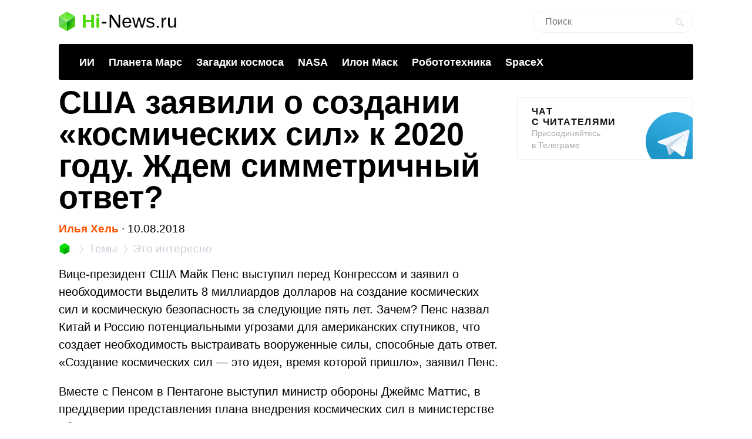

--- FILE ---
content_type: text/html; charset=utf-8
request_url: https://www.google.com/recaptcha/api2/aframe
body_size: 269
content:
<!DOCTYPE HTML><html><head><meta http-equiv="content-type" content="text/html; charset=UTF-8"></head><body><script nonce="9_88gh5ejcA9pObKUQuBQQ">/** Anti-fraud and anti-abuse applications only. See google.com/recaptcha */ try{var clients={'sodar':'https://pagead2.googlesyndication.com/pagead/sodar?'};window.addEventListener("message",function(a){try{if(a.source===window.parent){var b=JSON.parse(a.data);var c=clients[b['id']];if(c){var d=document.createElement('img');d.src=c+b['params']+'&rc='+(localStorage.getItem("rc::a")?sessionStorage.getItem("rc::b"):"");window.document.body.appendChild(d);sessionStorage.setItem("rc::e",parseInt(sessionStorage.getItem("rc::e")||0)+1);localStorage.setItem("rc::h",'1768719213774');}}}catch(b){}});window.parent.postMessage("_grecaptcha_ready", "*");}catch(b){}</script></body></html>

--- FILE ---
content_type: application/javascript; charset=utf-8
request_url: https://hi-news.ru/wp-content/themes/101media/js/com.js?ver=1.1
body_size: 1556
content:
jQuery(document).ready(function($) {
	var swatch = $('.user-switch .switch');
	var width = swatch.width();
	
	var l = $('<div class="l" />').appendTo(swatch);
	var h = $('<a class="h retina-static" data-retina-height="20" href="#"><span>#</span></a>').appendTo(swatch);
	var r = $('<div class="r" />').appendTo(swatch);

	changeUserSwitchState = function(val)
	{
		if (val * 1) {
			l.animate({width:width + 'px'});
			r.animate({width:'0px'});
			h.animate({left:(width - 4) + 'px'});
			$('.anonymous-inputs').slideUp(function() {
				$('.user-switch .authorized a:first').click();
			});
			$('.anonymous input').removeAttr('required');
		} else {
			l.animate({width:'0px'});
			r.animate({width:width + 'px'});
			h.animate({left:'4px'});
			$('.anonymous-inputs').slideDown();
			$('.anonymous input').attr('required', 'required');
		}
	}
	
	$('input', swatch).change(function() {
		changeUserSwitchState($('input:checked', swatch).val());
	}).change();
	
	h.click(function() {
		$('input:not(:checked)', swatch).attr('checked', 'checked').change();
		return false;
	});
	l.click(function() {
		$('input[value=0]', swatch).attr('checked', 'checked').change();
	});
	r.click(function() {
		$('input[value=1]', swatch).attr('checked', 'checked').change();
	});
	
	$('.user-switch .anonymous a').click(function() {
		$('input[value=0]', swatch).attr('checked', 'checked').change();
		return false;
	});

	setTimeout(function () {
  		$('.adsbygoogle').css('margin-left', '0px');
	}, 1000);

	$('iframe').each(function (index, element) {
		if (element.src.indexOf('www.youtube.com') !== -1) {
			$(element).wrap('<div class="video"></div>');
		}
	});
});
